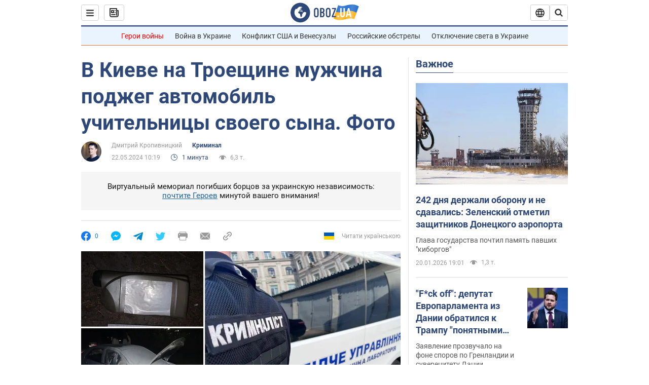

--- FILE ---
content_type: application/x-javascript; charset=utf-8
request_url: https://servicer.idealmedia.io/1418748/1?nocmp=1&sessionId=697007c5-10505&sessionPage=1&sessionNumberWeek=1&sessionNumber=1&scale_metric_1=64.00&scale_metric_2=256.00&scale_metric_3=100.00&cbuster=1768949700889149314094&pvid=fc509e99-3073-4eb8-bc61-bbcdfa12f898&implVersion=11&lct=1763555100&mp4=1&ap=1&consentStrLen=0&wlid=44cc37ff-4176-43c0-be53-385af5597b19&uniqId=15b82&niet=4g&nisd=false&evt=%5B%7B%22event%22%3A1%2C%22methods%22%3A%5B1%2C2%5D%7D%2C%7B%22event%22%3A2%2C%22methods%22%3A%5B1%2C2%5D%7D%5D&pv=5&jsv=es6&dpr=1&hashCommit=cbd500eb&apt=2024-05-22T10%3A19%3A00&tfre=3682&w=0&h=1&tl=150&tlp=1&sz=0x1&szp=1&szl=1&cxurl=https%3A%2F%2Fincident.obozrevatel.com%2Fkiyany%2Fcrime%2Fv-kieve-na-troeschine-muzhchina-podzheg-avtomobil-uchitelnitsyi-svoego-syina-foto.htm&ref=&lu=https%3A%2F%2Fincident.obozrevatel.com%2Fkiyany%2Fcrime%2Fv-kieve-na-troeschine-muzhchina-podzheg-avtomobil-uchitelnitsyi-svoego-syina-foto.htm
body_size: 825
content:
var _mgq=_mgq||[];
_mgq.push(["IdealmediaLoadGoods1418748_15b82",[
["champion.com.ua","11962959","1","Мудрик отримав вердикт щодо свого майбутнього у Челсі","Лондонське Челсі може достроково припинити співпрацю із українським вінгером Михайлом Мудриком","0","","","","dkQ2VcRZJq01fqLsAa2U4D2UrATAxsv2tE6yTrvlxfxKLdfngGlto9qxGjRgYmxhJP9NESf5a0MfIieRFDqB_Kldt0JdlZKDYLbkLtP-Q-Vtoz5E5hiPmpF-52L7M8Ud",{"i":"https://s-img.idealmedia.io/n/11962959/45x45/423x0x1074x1074/aHR0cDovL2ltZ2hvc3RzLmNvbS90LzY4NzA0MS9jMTkwYjBjYTAwNjJmMWZkYTU4NmVkYTUwMzcxOWNkMC5qcGVn.webp?v=1768949700-C9MYpZawiIbtKxGp6PaF6eriYLS5P7Xo13yVmsuuwsM","l":"https://clck.idealmedia.io/pnews/11962959/i/1298901/pp/1/1?h=dkQ2VcRZJq01fqLsAa2U4D2UrATAxsv2tE6yTrvlxfxKLdfngGlto9qxGjRgYmxhJP9NESf5a0MfIieRFDqB_Kldt0JdlZKDYLbkLtP-Q-Vtoz5E5hiPmpF-52L7M8Ud&utm_campaign=obozrevatel.com&utm_source=obozrevatel.com&utm_medium=referral&rid=0d033631-f653-11f0-a369-d404e6f98490&tt=Direct&att=3&afrd=296&iv=11&ct=1&gdprApplies=0&muid=q0k0Un5-okTe&st=-300&mp4=1&h2=RGCnD2pppFaSHdacZpvmnoTb7XFiyzmF87A5iRFByjv3Uq9CZQIGhHBl6Galy7GAk9TSCRwSv8cyrs8w0o3L6w**","adc":[],"sdl":0,"dl":"","category":"Спорт","dbbr":0,"bbrt":0,"type":"e","media-type":"static","clicktrackers":[],"cta":"Читати далі","cdt":"","tri":"0d0348b3-f653-11f0-a369-d404e6f98490","crid":"11962959"}],],
{"awc":{},"dt":"desktop","ts":"","tt":"Direct","isBot":1,"h2":"RGCnD2pppFaSHdacZpvmnoTb7XFiyzmF87A5iRFByjv3Uq9CZQIGhHBl6Galy7GAk9TSCRwSv8cyrs8w0o3L6w**","ats":0,"rid":"0d033631-f653-11f0-a369-d404e6f98490","pvid":"fc509e99-3073-4eb8-bc61-bbcdfa12f898","iv":11,"brid":32,"muidn":"q0k0Un5-okTe","dnt":2,"cv":2,"afrd":296,"consent":true,"adv_src_id":39175}]);
_mgqp();
